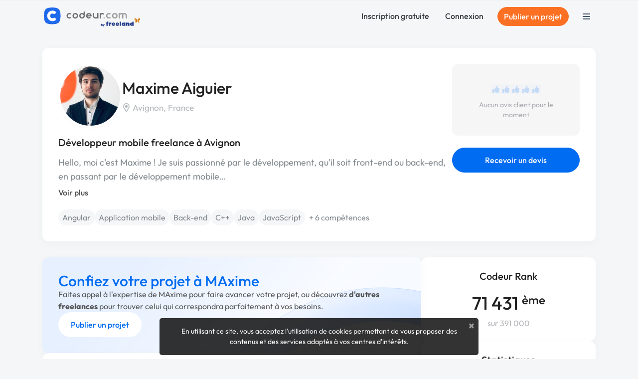

--- FILE ---
content_type: text/javascript
request_url: https://www.codeur.com/vite/assets/guest_navbar_controller-a2145d6c.js
body_size: 675
content:
var a=Object.defineProperty;var r=(s,t,e)=>t in s?a(s,t,{enumerable:!0,configurable:!0,writable:!0,value:e}):s[t]=e;var i=(s,t,e)=>(r(s,typeof t!="symbol"?t+"":t,e),e);import{C as h}from"./index-c9e6996b.js";class n extends h{connect(){this.anchorElement=this.stickyAnchorValue?document.querySelector(this.stickyAnchorValue):null,this.updateMeasurements(),this.boundUpdateMeasurements=this.updateMeasurements.bind(this),window.addEventListener("resize",this.boundUpdateMeasurements),this.observer=new MutationObserver(this.boundUpdateMeasurements),this.anchorElement&&this.observer.observe(this.anchorElement,{attributes:!0,childList:!0,subtree:!0})}disconnect(){window.removeEventListener("resize",this.boundUpdateMeasurements),this.observer&&this.observer.disconnect()}onScroll(){this.toggleSticky(),this.toggleLinkColors()}toggleSticky(){if(this.shouldStick===this.hasStickyClass)return;const t=this.element.querySelector(".logo-default"),e=this.element.querySelector(".logo-sticky");this.shouldStick?(this.transparentValue?(this.element.classList.remove("navbar-transparent"),this.element.classList.add("sticky","top-0","navbar-shadow","navbar-primary","-mb-16")):this.element.classList.add("sticky","top-0","navbar-shadow","navbar-primary"),t&&t.classList.add("hidden"),e&&e.classList.remove("hidden")):(this.transparentValue&&this.element.classList.add("navbar-transparent"),this.element.classList.remove("sticky","top-0","navbar-shadow","navbar-primary","-mb-16"),t&&t.classList.remove("hidden"),e&&e.classList.add("hidden"))}toggleLinkColors(){const t=this.themeValue!=="light"||this.shouldStick?"text-dark":"text-white";this.signupLinkTarget.classList.remove("text-dark","text-white"),this.signupLinkTarget.classList.add(t),this.loginLinkTarget.classList.remove("text-dark","text-white"),this.loginLinkTarget.classList.add(t)}updateMeasurements(){this.elementHeight=this.element.clientHeight,this.anchorHeight=this.anchorElement?this.anchorElement.clientHeight:0,this.stickyThreshold=this.anchorElement?this.anchorHeight-this.elementHeight:3}get shouldStick(){return window.scrollY>=this.stickyThreshold}get hasStickyClass(){return this.element.classList.contains("sticky")}}i(n,"values",{stickyAnchor:String,transparent:Boolean,theme:String}),i(n,"targets",["signupLink","loginLink"]);export{n as default};
//# sourceMappingURL=guest_navbar_controller-a2145d6c.js.map
